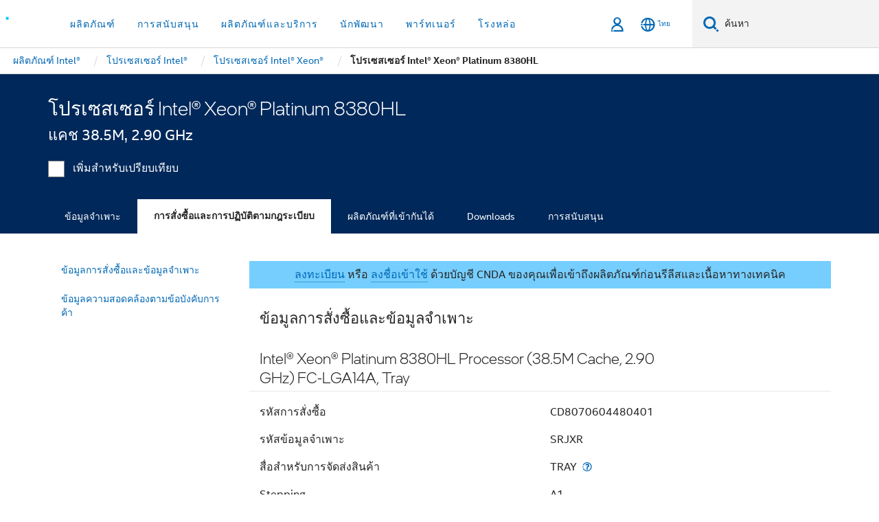

--- FILE ---
content_type: application/x-javascript
request_url: https://www.intel.com/content/dam/www/global/wap/tms/profile-aem-global/prod/fc1241264adf/215af9cdf35e/19844437362f/RC39600d6e83dd4d0e95ace49b03092fc9-source.min.js
body_size: 18
content:
// For license information, see `https://www.intel.com/content/dam/www/global/wap/tms/profile-aem-global/prod/fc1241264adf/215af9cdf35e/19844437362f/RC39600d6e83dd4d0e95ace49b03092fc9-source.js`.
_satellite.__registerScript('https://www.intel.com/content/dam/www/global/wap/tms/profile-aem-global/prod/fc1241264adf/215af9cdf35e/19844437362f/RC39600d6e83dd4d0e95ace49b03092fc9-source.min.js', "((e,t)=>{e.wap_tms.custom.executeCallbackWhen({when:()=>!!t.querySelector(\"#btn-chatbotIcon\"),tries:50,time:150,callback:()=>{e.wapDataLayer.add(\"\",{},{},{metricAskIntelBotImpression:1}),console.log(\"ASK INTEL BOT DONE\")}})})(window,document);");